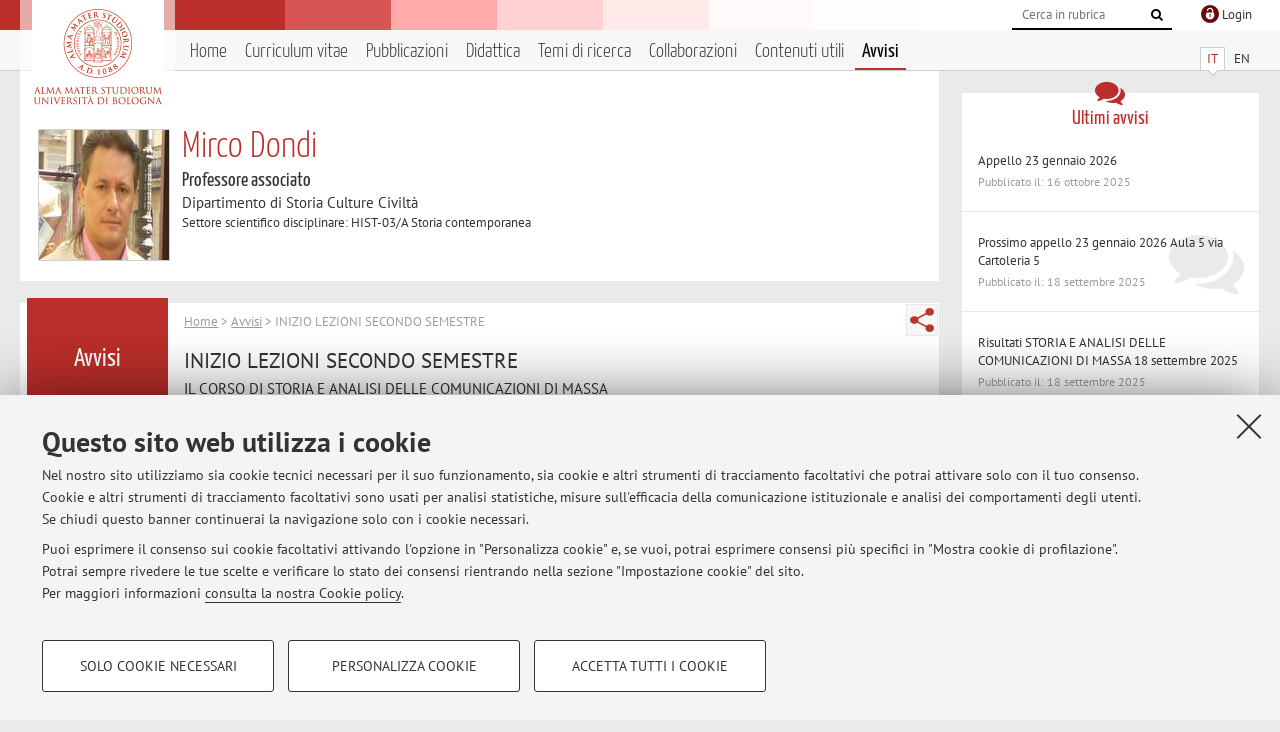

--- FILE ---
content_type: text/html; charset=utf-8
request_url: https://www.unibo.it/sitoweb/mirco.dondi/avvisi/567d8d66
body_size: 8816
content:




<!DOCTYPE html>
<html xmlns="http://www.w3.org/1999/xhtml" lang="it" xml:lang="it">
    <head><meta charset="UTF-8" /><meta http-equiv="X-UA-Compatible" content="IE=edge,chrome=1" /><meta name="viewport" content="initial-scale=1.0, user-scalable=yes, width=device-width, minimum-scale=1.0" /><meta name="format-detection" content="telephone=no" /><link rel="stylesheet" type="text/css" href="/uniboweb/resources/people/styles/people.css?v=20241130063950" /><link rel="stylesheet" type="text/css" href="/uniboweb/resources/people/styles/custom.css?v=20241130063951" /><link rel="stylesheet" type="text/css" href="/uniboweb/resources/people/styles/sweetalert.css?v=20241130063951" /><script type="text/javascript" src="/uniboweb/resources/commons/js/jquery.min.js?v=20241130063953"></script><script type="text/javascript" src="/uniboweb/resources/commons/js/jquery-ui.min.js?v=20241130063954"></script><script type="text/javascript" src="/uniboweb/resources/commons/js/modernizr-custom.js?v=20241130063954"></script><script type="text/javascript" src="/uniboweb/resources/people/scripts/navscroll.js?v=20241130063952"></script><script type="text/javascript" src="/uniboweb/resources/people/scripts/sweetalert.min.js?v=20241130063951"></script><script type="text/javascript" src="/uniboweb/resources/people/scripts/people.js?v=20241130063951"></script><script type="text/javascript" src="/uniboweb/resources/people/scripts/editor-utils.js?v=20241130063952"></script><script type="text/javascript" src="/uniboweb/resources/people/scripts/editor-filter.js?v=20241130063952"></script><title>
	Mirco Dondi — Università di Bologna — INIZIO LEZIONI SECONDO SEMESTRE
</title><meta name="resourceclass" content="SitoWebPersonale" /><script type="text/javascript" src="/uniboweb/resources/commons/js/unibo-cookies.min.js?v=20250212111854"></script><meta name="UPN" content="mirco.dondi@unibo.it" /><meta name="UNIBOPAGEID" content="SITOWEBPERSONALE::34631::" /></head>


    <!-- 
Server: WLPP-TWEB-02
Cached At : 08:15:38
 -->



    <body id="body">
        <div class="fixed-wrapper unibo-noparse">
            

            <div class="topbar">
                <div class="topbar-wrapper">
                    <a title="Vai al portale Unibo.it" class="alma" href="http://www.unibo.it/"></a>

                    <div class="goingtoprint">
                        <img src="/uniboweb/resources/people/img/sigillo-small.gif">
                    </div>

                    <div class="unibo-login">
                        <img alt="Logo Single Sign-On di Ateneo" src="/uniboweb/resources/commons/img/ssologo36x36.png" />
                        
                                <a href="/uniboweb/SignIn.aspx?ReturnUrl=%2fsitoweb%2fmirco.dondi%2favvisi%2f567d8d66">
                                    <span xml:lang="en">Login</span>
                                </a>
                            
                    </div>

                    <div class="search-wrapper">
                        <form method="get" action="/uniboweb/unibosearch/rubrica.aspx">
                            <input type="hidden" name="tab" value="FullTextPanel" />
                            <input type="hidden" name="lang" value="it" />
                            <a href="#" class="openclose search closed">
                                <i class="fa fa-search"></i>
                                <span>Cerca</span>
                            </a>
                            <div class="search">
                                <input name="query" value="" placeholder="Cerca in rubrica" type="search" />
                                <button title="Vai">
                                    <i class="fa fa-search"></i>
                                </button>
                            </div>
                        </form>
                    </div>
                </div>
            </div>

            
            
<div class="header">
    <div class="header-wrapper">
        


<div class="lang-selector">
    <ul>
        <li id="HeaderContent_BoxMenu_liIT" class="selected">
            <a href="/sitoweb/mirco.dondi/avvisi/567d8d66" id="HeaderContent_BoxMenu_aIT">IT</a>
        </li>
        <li id="HeaderContent_BoxMenu_liEN">
            <a href="/sitoweb/mirco.dondi/news/567d8d66" id="HeaderContent_BoxMenu_aEN">EN</a>
        </li>
    </ul>
</div>



<div class="main-menu">
    <a href="#" class="openclose menu closed">
        <i class="fa fa-bars"></i>
        <span>Menu</span>
    </a>

    <ul>
        <li id="HeaderContent_BoxMenu_liHome">
            <a href="/sitoweb/mirco.dondi/" id="HeaderContent_BoxMenu_aHome">Home</a>
        </li>
        <li id="HeaderContent_BoxMenu_liCurriculum">
            <a href="/sitoweb/mirco.dondi/cv" id="HeaderContent_BoxMenu_aCurriculum">Curriculum vitae</a>
            
        </li>
        <li id="HeaderContent_BoxMenu_liPubblicazioni">
            <a href="/sitoweb/mirco.dondi/pubblicazioni" id="HeaderContent_BoxMenu_aPubblicazioni">Pubblicazioni</a>
            
        </li>
        <li id="HeaderContent_BoxMenu_liDidattica">
            <a href="/sitoweb/mirco.dondi/didattica" id="HeaderContent_BoxMenu_aDidattica">Didattica</a>
        </li>
        <li id="HeaderContent_BoxMenu_liRicerca">
            <a href="/sitoweb/mirco.dondi/ricerca" id="HeaderContent_BoxMenu_aRicerca">Temi di ricerca</a>
            
        </li>
        <li id="HeaderContent_BoxMenu_liCollaborazioni">
            <a href="/sitoweb/mirco.dondi/collaborazioni" id="HeaderContent_BoxMenu_aCollaborazioni">Collaborazioni</a>
            
        </li>
        <li id="HeaderContent_BoxMenu_liContenutiUtili">
            <a href="/sitoweb/mirco.dondi/contenuti-utili" id="HeaderContent_BoxMenu_aContenutiUtili">Contenuti utili</a>
        </li>
        <li id="HeaderContent_BoxMenu_liAvvisi" class="selected">
            <a href="/sitoweb/mirco.dondi/avvisi" id="HeaderContent_BoxMenu_aAvvisi">Avvisi</a>
        </li>
    </ul>
</div>
    </div>
</div>

        </div>


        <form method="post" action="/sitoweb/mirco.dondi/avvisi/567d8d66" id="mainForm" onsubmit="return setFormSubmitting();">
<div class="aspNetHidden">
<input type="hidden" name="ctl22_TSM" id="ctl22_TSM" value="" />
<input type="hidden" name="__EVENTTARGET" id="__EVENTTARGET" value="" />
<input type="hidden" name="__EVENTARGUMENT" id="__EVENTARGUMENT" value="" />
<input type="hidden" name="__VIEWSTATE" id="__VIEWSTATE" value="afF7QthT1MlgIrItqTv6vN0I4Jspb2gb1uwoh24l+MeMEEWfvreum5MC7iUS6bGm27jibH9bMciJuZRsPa/xc3D3pkcCGcNGHr1MvImSpzXtkr1LKR6AA0Nws5nkqzo4M5l5g4RawiVj4DcQ3Eh1OqrrBWmNs1Zi2qcUgXyQ+GCV++VYj26N0jPnWgCXzQcUnv+FVSwSxzkzP/a+mt6cqCbbCgWFeqe2jxu2DKidm/p/KP0tjywzsomjXWOEkzLttmz+0iLWyAQ1e7yER+2rgKR3MDo5UmC3+8OT9GXlizKbwOR31CuoYLHNbWRDMB3MPq/VgW45UneOMCUOVGEbX7Opu79rR5LdtTwE7NTqvsPaBkaNHEObLBkIw2SR9tKgFtLT/4p2gQbp3rxN1qCD9/b2gVUwJLnPXD4/[base64]/x9pJvNP4tkd5WHDdao4g0TYbMTcJzP9mspnoggPmjUlrzYxL9IQck6yO7oL+cSACGOIf5BcYU23amaTqAvQPBX5nQhWL6Aa+/dXz36V1xOMhjxAESlYFAXawQU8RiVU27xngstks0v1YzVfn/+h7jDnqOTf11NImOKeKzM+nl9IkOzHJZeG9HKG2SVYk2PN7vMeXSXWPg/Hzl5Qmanrmo/1aPEOppQCVFM/RF02Htf3pPYEg3Th/Uh2jzNydmVBUNKMHuO9A+tM0kU3Z730VShY7qM7rnc7nAB3NDaItcv/[base64]/OLB6KsLkkY+pbjKQVjRadM/0eeUK7zESusyRNIAcKniBs7k7WRVjEcSE+nYHNY+MiOoaGVolK7TckjhW6lfWiuDNb6+eTTLYgg6lpN9Jx1JKJj5ckrr05uwwRw6CiDtYLQ1O8OXXjSeswtWiEt9/iJblKv/spaD0+j9IbcXMkyqUx+zKMcman0Vmn9jeq+TBes1ttFlJpVu/VnCWCogKdI9BgyCKfs0UvmrIYsAYyOVOfFQOthHmRqLZ8Op1CI2DdSEDkiJzTw0VaLra/pqljH6qPoHsrEB1Y5GzpnC0FsyS7TVdW6klISc1VD0mIsIP/CFCW9kItaRCS+cuUWWggEAXMOMJuDSTqYi6w/nyo6fVvL4XOoG60LLzs56pLu/ooiNnb+975kkKZ7Yd5/QzEu2ohyPQESTSWD6V8MksALlrsnPe09q7dKXvJGwb2HXc4/3mIyaxsSe1pHIMh3M2jVk83OgfRLk1SeeL3yLeMAVGcc7eLu+EHnUW3iFwp1wIXauh1fpE6vQefvvfA1I8js4LKJVohuyloKR53XkygYvDQB+/YNmECCurj3JrhdGMHekai11xjvupgo95JapLfWgDNGl68OMUE6HGQKeoaVIZsaIgcsMQZP40AYs/fiisiD9gNvq7P1ITpcxcUp8DDLuvLPGClRynhQrtM6a9hTqDku3TmQKXILXUV9byAddItx6ctdNPID01NMSG3GzUcJ45H/l5jO7yKIM8wclBZUK+hBO/CT2jKWIcxFojmrGLPrFuhnilpIcuXAqq9YTn5u3HX23ID9H8mPlY43RbZG1XfncZKFtEw6ILc3oIfKaLwgn8jga80RKrRWPGeXBJEiRJib9WMn/YBrbEzKIK+aOdqdXKngeqVrQaBTP2UZfOoRSpPSCkV1X9/wi0CCt3YtKiZmF0a3tvpndxFuGicpdhRz4+BWOelZiYCG0czTk+JowE2yoettMZCbxtoilz+QheFIyM0rzB6PD1el1e5Kvvx/IP9cyb6gkp0zZJSeCeich3qt8eTfeCPYCvGy1JVP73+6fTiC/[base64]/9q8EiikTOE7Dv2FiE5gNEvZdctYR1+rrsVnu/ZHkq2Cy7ld7goRTYPfaxODbBGXvQwOTYnn0jddITFEE5UUSX/[base64]/R5F59HtupfvH0WkMz2VniEpK+d1VR4DUj4ZjqRtvruWbW7xnS+WGlv/o7SGw7pTWNfYZ9EKdlwoy3W5wRA1FZZel+uQ21u1MALACPSvggdLzODqGlsAdVLsU1C2PkkbpNUq2SCPlsAKyBJben391uuf6ZovXyV4bQ5ZkIOvayGlhWrFEVfPFsabfWNuQhmKbcS5zWTFrucIbaarv3JL1Lktk+9EUf46wDp424tZhTveykhQ1Luckv2kp9/rKEmmJVNDEgSjbshmhe3jGaW0d/LyeUAOTXIMg3HBz82rXH+6LjkULu8B9gOKq90pO7vd2aPvcLSdVCW5K3Nb8nuPLMK9Y+NEjTL6ZCZa9tfwnsi6QYzqxFTNnNSYKfglY4Bd7FOePIF7kX5c3ZGDEYkFN++rF/7TXrKWGgUqrz5nEVuM3xWH5Im+9HCg6xmDoP562/TC/MF9eZbXuJz65hBAGiU8NBRDuGSHr2RJG8fjKCAWf8TOW4/9Os/MtWxwjCM/zN2ts/j2MXwINVzRsj6rdl38s1IodZRebfKLNjPyYmgXAeiHyyiHttMFSkRyqHa7LiV41iojjpJflbANMJNe8kvDCY71JWO02nmi3d3TBmTxkBeYN1+H+VwyiddmHe5qoEyV0n5e4oTcQvjGAn89YreynHp+WsXZ4a5RWA+c6/85E6gEgkyrdyRHYs4tYKfbq5g6D2e1AeyIffJsGWgjHh/HXCVt5A5uDPpHERKbuOfNsCMoinBa2xN70g2HB0cBOMg6aj1RfURvFivaZI3Hev74OskmacDvwdinj+yfhj607X8O4Twc9orKYANPomyzdf0L1eiq/pXRdpWqLISepNwgTwQMJschyR9vCgHqCdAWu07LF42/6Im1rTcGRoXnGqTyJShX+KckzT4nkIBbuDeJ0vl+DY1LvH+vOmDqha/kbr5XXU3lQTKZXD7qmJu9GGkcID78gKS/Pbez3qB3zCP7wqhHzYOsDWK3eDVsWPPEGgHXRYsef6Xytf+92cIn/BA7W1ZZf9XrLdD216JoekfrGX2IGdqDUZaAC8WblIjdahnP72ssyga26ESDwm6JvYOM1aGHJ3XW1Rb+nwRdo6E8woHQQcGwtuAUkb6MWGkk29aZHmgpfFotQDujAmoRfh46d7E4Lbs7i/G+5ahQhl3Y3Iveo/agpxbsyqigKuT3TFqxEde9r/Fp+lLEPrzgvmAOtW5NTpYAM45kbEXdZPtwUbMKkkt3DFFAyVCusS+2b0U5XXQl4qzZxmF1kNybTHwg9vSvP7h+VFnpN/hnKyijMbpy8HG8a/gvzYnYiOg4t2TBQ==" />
</div>

<script type="text/javascript">
//<![CDATA[
var theForm = document.forms['mainForm'];
if (!theForm) {
    theForm = document.mainForm;
}
function __doPostBack(eventTarget, eventArgument) {
    if (!theForm.onsubmit || (theForm.onsubmit() != false)) {
        theForm.__EVENTTARGET.value = eventTarget;
        theForm.__EVENTARGUMENT.value = eventArgument;
        theForm.submit();
    }
}
//]]>
</script>


<script src="/UniboWeb/WebResource.axd?d=pynGkmcFUV13He1Qd6_TZBclabRlTOgEgRuVrbXCtgvzr-3cX0rLF70bHHt-3cwTEIx7deLXA878GFIgRuwamg2&amp;t=638901608248157332" type="text/javascript"></script>


<script src="/UniboWeb/Telerik.Web.UI.WebResource.axd?_TSM_HiddenField_=ctl22_TSM&amp;compress=1&amp;_TSM_CombinedScripts_=%3b%3bSystem.Web.Extensions%2c+Version%3d4.0.0.0%2c+Culture%3dneutral%2c+PublicKeyToken%3d31bf3856ad364e35%3ait-IT%3aa8328cc8-0a99-4e41-8fe3-b58afac64e45%3aea597d4b%3ab25378d2" type="text/javascript"></script>
<div class="aspNetHidden">

	<input type="hidden" name="__VIEWSTATEGENERATOR" id="__VIEWSTATEGENERATOR" value="986F05ED" />
</div>
            <script type="text/javascript">
//<![CDATA[
Sys.WebForms.PageRequestManager._initialize('ctl00$ctl22', 'mainForm', ['tctl00$MainContent$ctl02$AvvisiPanel',''], [], [], 90, 'ctl00');
//]]>
</script>


            <div id="u-content-wrapper" class="content-wrapper unibo-parse">
                
                
<div class="row">
    <div class="w12">
        



<div class="people-info">
    <div class="photo">
        <img id="MainContent_PeopleInfo_PhotoDocente" itemprop="image" src="/uniboweb/utils/UserImage.aspx?IdAnagrafica=296396&amp;IdFoto=e327a6b4" alt="Foto del docente" />
        
    </div>

    <div class="function">
        

        <h1 class="name">
            <span itemprop="name">Mirco Dondi</span>
        </h1>

        

        <div class="date-info">
        
                <p class="qualifica" itemprop="jobTitle">Professore associato</p>
                
                        <p class="sede">Dipartimento di Storia Culture Civiltà</p>
                    
            

        <p class="ssd">
            Settore scientifico disciplinare: HIST-03/A Storia contemporanea
        </p>

        
        </div>
    </div>

    
</div>

        <div class="content-core">
            <div class="box-content-page">

                <div class="subtitle">
                    <h2>Avvisi</h2>
                </div>

                


<div class="share-button-wrapper">
    <a href="javascript:return false;" class="share toggler" title="Condividi"></a>
    <div class="hidden gosocial">
        <div class="triangle-border">
            <ul>
                <li class="facebook">
                    <a title="Condividi su Facebook" data-uml="facebook" href="http://www.facebook.com/sharer.php?u=https%3a%2f%2fwww.unibo.it%2fsitoweb%2fmirco.dondi%2favvisi%2f567d8d66&amp;t=Mirco Dondi — Università di Bologna — INIZIO LEZIONI SECONDO SEMESTRE" data-umc="sharebar" target="_blank" role="link" class="umtrack"></a>
                </li>
                <li class="linkedin">
                    <a title="Condividi su LinkedIn" data-uml="linkedin" href="https://www.linkedin.com/shareArticle/?url=https%3a%2f%2fwww.unibo.it%2fsitoweb%2fmirco.dondi%2favvisi%2f567d8d66" data-umc="sharebar" target="_blank" role="link" class="umtrack"></a>
                </li>
                <li class="twitter">
                    <a title="Condividi su Twitter" data-uml="twitter" href="https://twitter.com/share?url=https%3a%2f%2fwww.unibo.it%2fsitoweb%2fmirco.dondi%2favvisi%2f567d8d66&amp;text=Mirco Dondi — Università di Bologna — INIZIO LEZIONI SECONDO SEMESTRE&amp;hashtags=unibo" data-umc="sharebar" target="_blank" role="link" class="umtrack"></a>
                </li>
                <li class="mail">
                    <a title="Invia ad un amico" data-uml="mail" href="mailto:?subject=Mirco Dondi — Università di Bologna — INIZIO LEZIONI SECONDO SEMESTRE&body=https%3a%2f%2fwww.unibo.it%2fsitoweb%2fmirco.dondi%2favvisi%2f567d8d66" data-umc="sharebar" target="_blank" role="link" class="umtrack"></a>
                </li>
            </ul>
            <div class="arrow-right"></div>
        </div>
    </div>
</div>
                
                <div class="text">
                    

                    


<div id="ctl00_MainContent_ctl02_ctl01" style="display:none;">
	
        <span class="spinner">Loading ...</span>
    
</div>
        


<div id="ctl00_MainContent_ctl02_AvvisiPanel">
	

        
                <p class="breadcrumbs">
                    <a href="/sitoweb/mirco.dondi/">Home</a>  &gt; <a href="/sitoweb/mirco.dondi/avvisi">Avvisi</a>  &gt; INIZIO LEZIONI SECONDO SEMESTRE
                </p>
                <div class="linked-list ">
                    

                    <h3>INIZIO LEZIONI SECONDO SEMESTRE </h3>
                    <p>
                        <p>IL CORSO DI STORIA E ANALISI DELLE COMUNICAZIONI DI MASSA </p>
<p><strong>INIZIERA' GIOVEDI' 1 FEBBRAIO </strong></p>
<p>ore 15 - AULA VITO FUMAGALLI <br />
Piano Primo <br />
San Giovanni in Monte <br />
Piazza S.Giovanni in Monte, 2 - Bologna</p>
<p>IL CORSO DI STORIA CONTEMPORANEA (A - L)</p>
<p><strong>INIZIERA' GIOVEDI' 15 FEBBRAIO</strong></p>
<p>ore 17 - AULA V <br />
Piano Primo <br />
Via Cartoleria, 5 - Bologna<br />
</p>
                    </p>
                    <p class="date-wrapper">
                        <span class="published">Pubblicato il: 01 dicembre 2023</span>
                        
                    </p>
                </div>
            

    
</div>


                </div>
            </div>
        </div>
    </div>

    <div class="w4">
        <div class="secondary-sidebar">
            



<div class="box-notices">
    <h3>
        <i class="fa fa-comments"></i>Ultimi avvisi
    </h3>
    

    
            <ul>
        
                <li>
                    <a href='/sitoweb/mirco.dondi/avvisi/12ec2abf'>
                        <p>Appello 23 gennaio 2026</p>
                        <p class="date">Pubblicato il: 16 ottobre 2025</p>
                    </a>
                </li>
        
                <li>
                    <a href='/sitoweb/mirco.dondi/avvisi/a2fe3e28'>
                        <p>Prossimo appello 23 gennaio 2026 Aula 5 via Cartoleria 5</p>
                        <p class="date">Pubblicato il: 18 settembre 2025</p>
                    </a>
                </li>
        
                <li>
                    <a href='/sitoweb/mirco.dondi/avvisi/5da7c30e'>
                        <p>Risultati STORIA E ANALISI DELLE COMUNICAZIONI DI MASSA 18 settembre 2025</p>
                        <p class="date">Pubblicato il: 18 settembre 2025</p>
                    </a>
                </li>
        
            </ul>
        

    <div class="see-all">
        <a href="/sitoweb/mirco.dondi/avvisi" id="MainContent_BoxNotices_vediTutti">Tutti gli avvisi</a>
        <a class="rss" href='/sitoweb/mirco.dondi/avvisi/rss'><i class="fa fa-rss"></i>
            <span>RSS</span>
        </a>
    </div>
</div>


            




            
        <div class="box-login">
            <i class="fa fa-key fa-5x"></i>

            <h3>Area riservata</h3>
            
            <p>
                Accedi tramite <a href="/uniboweb/SignIn.aspx?ReturnUrl=%2fsitoweb%2fmirco.dondi%2favvisi%2f567d8d66">login</a> per gestire tutti i contenuti del sito.
            </p>
            
            
        </div>
    



        </div>
    </div>
</div>


                <div class="row unibo-noparse">
                    <div class="w16">
                        <div id="FooterPanelIT" class="footer">
	
                            © 2026 - ALMA MATER STUDIORUM - Università di Bologna - Via Zamboni, 33 - 40126 Bologna - Partita IVA: 01131710376
					        <div class="link-container">
                                <a target="_blank" href="https://www.unibo.it/it/ateneo/privacy-e-note-legali/privacy/informative-sul-trattamento-dei-dati-personali">Privacy</a> |
					            <a target="_blank" href="https://www.unibo.it/it/ateneo/privacy-e-note-legali/note-legali">Note legali</a> |
                                <a href="#" data-cc-open="">Impostazioni Cookie</a>
                            </div>
                        
</div>
                        
                    </div>
                </div>
            </div>
        

<script type="text/javascript">
//<![CDATA[
window.__TsmHiddenField = $get('ctl22_TSM');Sys.Application.add_init(function() {
    $create(Sys.UI._UpdateProgress, {"associatedUpdatePanelId":"ctl00_MainContent_ctl02_AvvisiPanel","displayAfter":0,"dynamicLayout":true}, null, null, $get("ctl00_MainContent_ctl02_ctl01"));
});
//]]>
</script>
</form>
        
        
        <a href="#" class="back-to-top" title="Torna su"><i class="fa fa-angle-up"></i></a>

        
            <!-- Piwik -->
            <script type="text/javascript">
                var _paq = _paq || [];
                _paq.push(['setCookiePath', '/sitoweb/mirco.dondi']);
                _paq.push(['trackPageView']);
                _paq.push(['enableLinkTracking']);
                (function () {
                    var u = "https://analytics.unibo.it/";
                    _paq.push(['setTrackerUrl', u + 'piwik.php']);
                    _paq.push(['setSiteId', 1777]);
                    var d = document, g = d.createElement('script'), s = d.getElementsByTagName('script')[0];
                    g.type = 'text/javascript'; g.async = true; g.defer = true; g.src = u + 'piwik.js'; s.parentNode.insertBefore(g, s);
                })();
            </script>
            <noscript><p><img src="https://analytics.unibo.it/piwik.php?idsite=1777" style="border:0;" alt="" /></p></noscript>
            <!-- End Piwik Code -->
        

    </body>
</html>